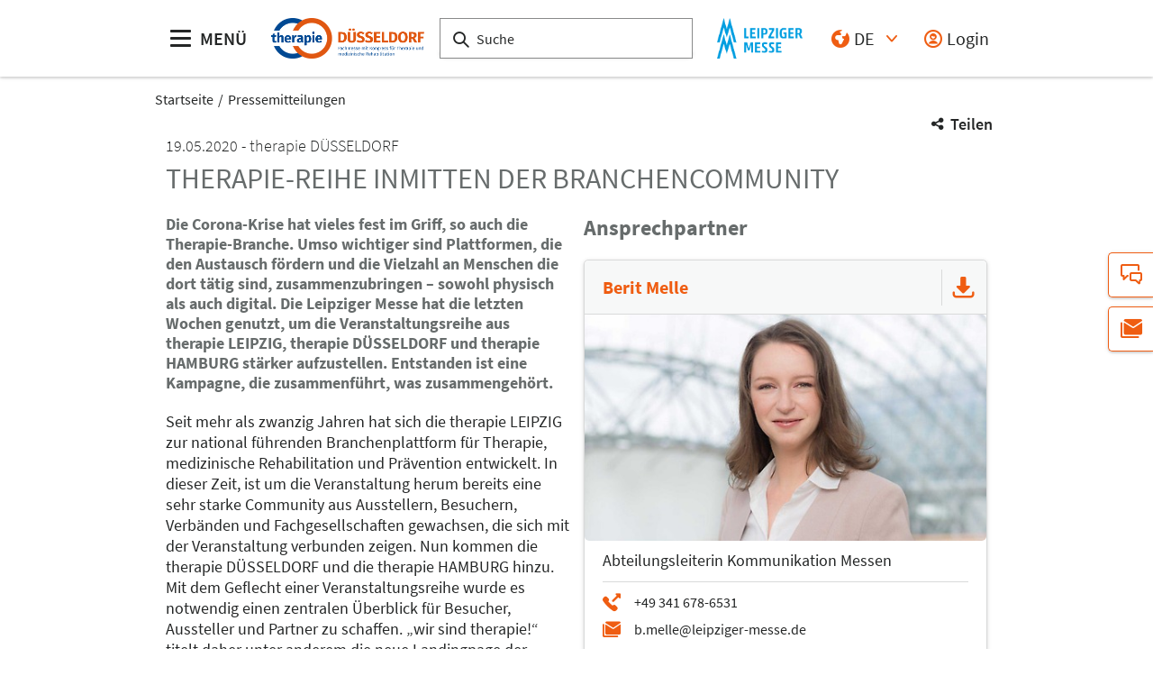

--- FILE ---
content_type: text/html;charset=UTF-8
request_url: https://www.therapiemesse-duesseldorf.de/de/pressemitteilungen/therapie-reihe-inmitten-der-branchencommunity
body_size: 9858
content:
<!DOCTYPE html>
<html lang="de">

<head>
	
	<script src="https://cdn.consentmanager.net/delivery/autoblocking/dbe3bc35aa9a.js"
        type="text/javascript"
        data-cmp-ab="1"
        data-cmp-host="c.delivery.consentmanager.net"
        data-cmp-cdn="cdn.consentmanager.net"
        data-cmp-codesrc="1">
</script>
	<title>therapie-Reihe inmitten der Branchencommunity  | therapie DÜSSELDORF</title>
	<meta http-equiv="Content-Type" content="text/html; charset=UTF-8">
	<meta name="viewport" content="width=device-width, initial-scale=1.0">
	<link rel="canonical" href="https://www.therapiemesse-duesseldorf.de/de/pressemitteilungen/therapie-reihe-inmitten-der-branchencommunity">

	
		<link href="/de/pressemitteilungen/therapie-reihe-inmitten-der-branchencommunity"
			  hreflang="de"
			  rel="alternate"/><link href="/en/press-releases/press-releases-detail_2242"
			  hreflang="en"
			  rel="alternate"/>
	

	<link rel="shortcut icon" href="/files/therapie-duesseldorf/master/media/globale-medien/messe-logos/therapie-messen/tpd/favicon.ico">
	<link rel="icon" href="/files/therapie-duesseldorf/master/media/globale-medien/messe-logos/therapie-messen/tpd/favicon.ico">
	

	<meta name="description" content="Die Corona-Krise hat vieles fest im Griff, so auch die Therapie-Branche. Umso wichtiger sind Plattformen, die den Austausch fördern und die Vielzahl an Menschen die dort tätig sind, zusammenzubringen – sowohl physisch als auch digital. Die Leipziger Messe hat die letzten Wochen genutzt, um die Veranstaltungsreihe aus therapie LEIPZIG, therapie DÜSSELDORF und therapie HAMBURG stärker aufzustellen. Entstanden ist eine Kampagne, die zusammenführt, was zusammengehört.">
	
	<meta property="og:type" content="website">
	<meta property="og:site_name" content="therapie DÜSSELDORF">
	<meta property="og:url" content="https://www.therapiemesse-duesseldorf.de/de/pressemitteilungen/therapie-reihe-inmitten-der-branchencommunity">
	<meta property="og:title"
		  content="therapie-Reihe inmitten der Branchencommunity  | therapie DÜSSELDORF">
	<meta property="og:description" content="Die Corona-Krise hat vieles fest im Griff, so auch die Therapie-Branche. Umso wichtiger sind Plattformen, die den Austausch fördern und die Vielzahl an Menschen die dort tätig sind, zusammenzubringen – sowohl physisch als auch digital. Die Leipziger Messe hat die letzten Wochen genutzt, um die Veranstaltungsreihe aus therapie LEIPZIG, therapie DÜSSELDORF und therapie HAMBURG stärker aufzustellen. Entstanden ist eine Kampagne, die zusammenführt, was zusammengehört.">
	<meta property="og:image" content="https://www.therapiemesse-duesseldorf.de">

	
		
		<!-- Google Tag Manager -->
		<script data-cmp-vendor="c5762" type="text/plain" class="cmplazyload" >//<![CDATA[
		(function(w,d,s,l,i){w[l]=w[l]||[];w[l].push({'gtm.start':
		new Date().getTime(),event:'gtm.js'});var f=d.getElementsByTagName(s)[0],
		j=d.createElement(s),dl=l!='dataLayer'?'&l='+l:'';j.async=true;j.src=
		'https://www.googletagmanager.com/gtm.js?id='+i+dl;f.parentNode.insertBefore(j,f);
		})(window,document,'script','dataLayer',"GTM-W29VDMM");//]]>
		</script>
		<!-- End Google Tag Manager -->
	
	
	<script>//<![CDATA[
	document.config = {
		lang : "de",
		fairIdentifier: "therapie-duesseldorf",
		dateFormat : "DD.MM.YYYY",
		dateTimeFormat: "DD.MM.YYYY HH:mm",
		dateFormatWithoutYear: "DD.MM.",
		dateFormatMonthAndYear: "MM.YYYY",
		timeFormat: "HH:mm",
		timezone: "Europe\/Berlin",
		advertisement: {
			siteId : null,
			pageId : null,
			reviveServer: "ads.leipziger-messe.de",
			reviveId: "7f49af1dbe131360e69c0a4538bc668e",
			reviveZoneIds: [null,null,null,null,null,null]
		},
		displayAgendaPersonsAsBadges : true,
        requiredRegistrationPlusOverlayFields: null,
		trackingConfig: null,
		
		
			savedItems: [],
		
		loginEnabled: true,
		loggedIn: false,
		loginUrl: "\/login?page=%2Fde%2Fpressemitteilungen%2Ftherapie-reihe-inmitten-der-branchencommunity",
        hallPlanUrl: "\/de\/besuchen\/aussteller-produkte\/hallenplan\/"
	}//]]>
	</script>


	
<link rel="preload" href="/files/assets/fonts/SourceSansPro-Light.ttf" type="font/ttf" as="font" crossorigin="anonymous">
<link rel="preload" href="/files/assets/fonts/SourceSansPro-Regular.ttf" type="font/ttf" as="font" crossorigin="anonymous">
<link rel="preload" href="/files/assets/fonts/SourceSansPro-SemiBold.ttf" type="font/ttf" as="font" crossorigin="anonymous">
<link rel="preload" href="/files/assets/fonts/SourceSansPro-Bold.ttf" type="font/ttf" as="font" crossorigin="anonymous">
<link rel="preload" href="/files/assets/fonts/lm_icons.ttf" type="font/ttf" as="font" crossorigin="anonymous">
<link rel="preload" href="/files/assets/fonts/lm_icons.woff" type="font/woff" as="font" crossorigin="anonymous">
<link rel="preload" href="/files/assets/fonts/lm_icons.eot" type="application/vnd.ms-fontobject" as="font" crossorigin="anonymous">


	<link rel="stylesheet" href="/files/assets/css/main.css" crossorigin="anonymous">
	
	<link type="text/css" rel="stylesheet" href="/files/assets/css/app.css" crossorigin="anonymous">
	
	
	
	<script src="/files/assets/js/app.js" defer></script>
	<script src="//ads.leipziger-messe.de/www/delivery/asyncjs.php"
			async></script>

	
</head>

<body class="page-layout--1col theme-therapiedd">

		<noscript><iframe src="https//www.googletagmanager.com/ns.html?id=GTM-W29VDMM" height="0" width="0" style="display:none;visibility:hidden"></iframe></noscript>
	

<header class="header-accessible js-header-accessible">

	<!-- Main row -->
	

	<!-- Main row -->
	<div class="header-accessible__main-row">
		<div class="header__main-row__wrapper container">

			<div class="header-accessible__mobile-triggers">
				<button class="btn btn--unstyled js-navigation-accessible-open">
					<span class="visually-hidden">Menü öffnen</span>
					<i class="icon icon-navigation-menu"></i>
				</button>
				<button class="btn btn--unstyled js-search-bar-toggle-trigger">
					<span class="visually-hidden">Suche ein-/ausblenden</span>
					<i class="icon icon-search-alternate"></i>
				</button>
			</div>


			<!-- Desktop trigger -->
			<div class="header-accessible__main-menue--desktop">
				<button class="btn btn--unstyled js-navigation-accessible-open">
					<i class="icon icon-navigation-menu"></i>
					<span>
						MENÜ
					</span>
				</button>
			</div>

			<!-- Tablet trigger -->
			<div class="header-accessible__tablet-trigger">
				<div>
					<button class="btn btn--unstyled js-search-bar-toggle-trigger">
						<span class="visually-hidden">Suche ein-/ausblenden</span>
						<i class="icon icon-search-alternate"></i>
					</button>
					<span>
						SUCHE
					</span>
				</div>
			</div>
			<!-- / Tablet trigger -->

			<!-- Branding -->
			<div class="header-accessible__branding">
				<a href="/de/">
					<img src="/files/therapie-duesseldorf/master/media/globale-medien/messe-logos/therapie-messen/tpd/tpd-2021-logo-ohne-datum-rgb.jpg" class="header-accessible__branding__img" />
				</a>
			</div>
			<!-- / Branding -->

			<!-- Search bar -->
			<form class="header-accessible__search-bar js-search-bar" action="/de/suche/">
				<div class="search-wrapper">
					<input class="input with-suggester" name="q" type="text" autocomplete="off"
						placeholder="Suche" title="Suchbegriff eingeben" />
						<i class="icon icon-search-alternate"></i>
						<span class="visually-hidden">Suche</span>
				</div>
			</form>
			<!-- / Search bar -->

			<!-- Parent branding -->
			<div class="header-accessible__branding header-accessible__branding--parent">
				<!-- Optional -->
				
					<a href="https://www.leipziger-messe.de" target="_blank" rel="noreferrer">
						<img src="/files/therapie-duesseldorf/master/media/globale-medien/messe-logos/logo-mobile-2.png"
							 alt="Logo der Leipziger Messe: Bildmarke Doppel-M" title="Logo der Leipziger Messe: Bildmarke Doppel-M"
							 class="header-accessible__branding__img header-accessible__branding__img--small" />
						<img src="/files/therapie-duesseldorf/master/media/globale-medien/messe-logos/logo-2.png" alt="Logo der Leipziger Messe: Doppel-M mit Text Leipziger Messe"
							 title="Logo der Leipziger Messe: Doppel-M mit Text Leipziger Messe" class="header-accessible__branding__img" />
					</a>
				
			</div>
			<!-- / Parent branding -->

			<!-- Action list -->
			<ul class="header-accessible__action-list header-accessible__action-list--desktop">
				<!-- Language Switch -->
				<li class="header__action-list__item">
					<label for="header-language" class="visually-hidden">Sprache</label>
					<select id="header-language" class="select header__language-select js-header-accessible-language-select">
						<option value="DE"
								data-href="/de/pressemitteilungen/therapie-reihe-inmitten-der-branchencommunity" selected="selected">
							DE
						</option>
						<option value="EN"
								data-href="/en/press-releases/press-releases-detail_2242">
							EN
						</option>
						
					</select>
				</li>
				
				<li class="header-accessible__action-list__item">
					<a href="/login?page=%2Fde%2Fpressemitteilungen%2Ftherapie-reihe-inmitten-der-branchencommunity" nofollow class="header-accessible__login-link link link--unstyled link--secondary" alt="login">
						<i class="icon icon-single-man-circle-alternate"></i>
						<span>Login</span>
					</a>
				</li>
				
			</ul>
		</div>
	</div>
	<!-- / Main row -->

	<!-- Sub Header (hide on down, show on up) -->
	
	<!-- / Sub Header -->




	<!-- Print row -->
	

	<div class="for-print">
		<div class="logo-branding">
			<img src="/files/therapie-duesseldorf/master/media/globale-medien/messe-logos/therapie-messen/tpd/tpd-2021-logo-ohne-datum-rgb.jpg" class="header__branding__img" />
		</div>
		<div class="lm-logo">
			<img src="/files/therapie-duesseldorf/master/media/globale-medien/messe-logos/logo-2.png" alt="Logo der Leipziger Messe: Doppel-M mit Text Leipziger Messe"
				 title="Logo der Leipziger Messe: Doppel-M mit Text Leipziger Messe" class="header__branding__img" />
		</div>
	</div>



	<!-- Navigation -->
	
    <!-- Navigation -->
    <div class="navigation-overlay js-header-accessible-navigation">
        <div class="navigation-overlay__content">
            <div class="navigation-overlay__columns">
                <!-- LEVEL 1 -->
                <div class="navigation-overlay__level navigation-overlay__level--l1">
                    <button class="navigation-overlay__close-btn js-navigation-accessible-close">
                        <i class="icon icon-close"></i>
                    </button>
                    <!-- Branding Block -->
                    <div class="navigation-overlay__branding-block">
                        <div class="navigation-overlay__branding-block-logo">
                            <a href="/de/">
                                <img src="/files/therapie-duesseldorf/master/media/globale-medien/messe-logos/therapie-messen/tpd/tpd-2021-logo-ohne-datum-rgb.jpg" class="navigation-overlay__branding__img" />
                            </a>
                        </div>
                        <div class="navigation-overlay__branding-block-date">
                            <span>
                                September 2027
                            </span>
                        </div>
                    </div>
                    <!-- / Branding Block -->

                    <ul class="navigation-list">
                        <li>
                            <!-- Level Indication -->
                            <div class="navigation-overlay__heading">
                                Menü
                            </div>
                        </li>

                        <li
                                class="navigation-list__item"
                        >
                            
                                <a class="navigation-list__link navigation-list__link-toggle"
                                        data-target-el="l2-0" data-target-level="2">

                                        <span class="navigation-list__label">therapie Events</span>
                                        <i class="icon icon-arrow-right navigation-list__arrow"></i>
                                </a>
                            
                            
                        </li>

                        <li
                                class="navigation-list__item"
                        >
                            
                                <a class="navigation-list__link navigation-list__link-toggle"
                                        data-target-el="l2-1" data-target-level="2">

                                        <span class="navigation-list__label">Ausstellen</span>
                                        <i class="icon icon-arrow-right navigation-list__arrow"></i>
                                </a>
                            
                            
                        </li>

                        <li
                                class="navigation-list__item"
                        >
                            
                                <a class="navigation-list__link navigation-list__link-toggle"
                                        data-target-el="l2-2" data-target-level="2">

                                        <span class="navigation-list__label">Besuchen</span>
                                        <i class="icon icon-arrow-right navigation-list__arrow"></i>
                                </a>
                            
                            
                        </li>

                        <li
                                class="navigation-list__item"
                        >
                            
                            
                                <a class="navigation-list__link" href="/de/programm/">
                                    <span class="navigation-list__label">Programm</span>
                                </a>
                            
                        </li>

                        <li
                                class="navigation-list__item"
                        >
                            
                                <a class="navigation-list__link navigation-list__link-toggle"
                                        data-target-el="l2-4" data-target-level="2">

                                        <span class="navigation-list__label">Medien</span>
                                        <i class="icon icon-arrow-right navigation-list__arrow"></i>
                                </a>
                            
                            
                        </li>
                        <!-- / Navigation L1 -->
                    </ul>

                    <!-- Action List -->
                    <ul class="navigation-list transparent-mobile">
                        <li class="navigation-list__item action-item">
                            <a href="#" class="navigation-list__link js-navigation-accessible-language-select">
                                <span class="navigation-list__label navigation-list__label--action-list">
                                    <i class="icon icon-earth-2"></i> Sprache
                                </span>
                            </a>
                            <div class="navigation-accessible-language-select--mobile">
                                <a href="/de/pressemitteilungen/therapie-reihe-inmitten-der-branchencommunity">Deutsch</a><a href="/en/press-releases/press-releases-detail_2242">Englisch</a>
                                
                            </div>
                        </li>
                        <li class="navigation-list__item action-item">
                            <a href="/login?page=%2Fde%2Fpressemitteilungen%2Ftherapie-reihe-inmitten-der-branchencommunity" class="navigation-list__link">
                              <span class="navigation-list__label navigation-list__label--action-list">
                                  <i class="icon icon-single-man-circle-alternate"></i> Login
                              </span>
                            </a>
                        </li>
                    </ul>
                    <!-- / Action List -->

                    <!-- Metalinks -->
                    <ul class="metalink-list">
                        <li class="metalink-list__item">
                            <a class="link link--unstyled metalink-list__link"
                               href="/de/news/news">

                                
                                <i class="icon icon-arrow-corner-right-up"></i>

                                
                                <span class="metalink-list__label">News</span>
                            </a>
                        </li>
                        <li class="metalink-list__item">
                            <a class="link link--unstyled metalink-list__link"
                               href="/de/events/therapie-duesseldorf/partner/">

                                
                                <i class="icon icon-arrow-corner-right-up"></i>

                                
                                <span class="metalink-list__label">Partner</span>
                            </a>
                        </li>
                        <li class="metalink-list__item">
                            <a class="link link--unstyled metalink-list__link"
                               href="/de/kontakt">

                                
                                <i class="icon icon-arrow-corner-right-up"></i>

                                
                                <span class="metalink-list__label">Kontakt</span>
                            </a>
                        </li>
                        <li class="metalink-list__item">
                            <a class="link link--unstyled metalink-list__link"
                               href="https://www.leipziger-messe.de/de/karriere/arbeiten-bei-der-leipziger-messe/"
                               target="_blank">

                                
                                <i class="icon icon-arrow-corner-right-up"></i>

                                
                                <span class="metalink-list__label">Karriere</span>
                            </a>
                        </li>

                    </ul>
                    <!-- / Metalinks -->

                </div>

                <!-- LEVEL 2 -->
                <div class="navigation-overlay__level navigation-overlay__level--l2">
                    <button class="navigation-overlay__close-btn js-navigation-accessible-close">
                        <i class="icon icon-close"></i>
                    </button>
                    <!-- Branding Block -->
                    <div class="navigation-overlay__branding-block">
                        <div class="navigation-overlay__branding-block-logo transparent-mobile">
                            <a href="/de/">
                                <img src="/files/therapie-duesseldorf/master/media/globale-medien/messe-logos/therapie-messen/tpd/tpd-2021-logo-ohne-datum-rgb.jpg" class="navigation-overlay__branding__img" />
                            </a>
                        </div>
                        <div class="navigation-overlay__branding-block-date transparent-mobile">
                            <span>
                                September 2027
                            </span>
                        </div>
                    </div>
                    <!-- / Branding Block -->

                    <div class="navigation-list">

                        <!-- Navigation L2 -->
                        <ul id="l2-0"
                            class="navigation-list navigation-list--l2 is-active">

                            <!-- Back button (mobile only) -->
                            <li>
                                <a href="#" class="navigation-overlay__back-btn transparent-mobile navigation-list__link-toggle"
                                   data-target-level="1" data-target-el="l1-0">
                                    <i class="icon icon-arrow-left"></i> Zurück
                                </a>
                            </li>

                            <!-- Level Indication (mobile only) -->
                            <li>
                                <div class="navigation-overlay__heading transparent-mobile">
                                    therapie Events
                                </div>
                            </li>

                            <li class="navigation-list__item"
                            >

                                

                                
                                    <a class="navigation-list__link" href="/de/events/events-im-ueberblick/">
                                        <span class="navigation-list__label">Events im Überblick</span>
                                    </a>
                                
                            </li>

                            <li class="navigation-list__item"
                            >

                                

                                
                                    <a class="navigation-list__link" href="/de/events/therapie-duesseldorf/profil-ueberblick/">
                                        <span class="navigation-list__label">therapie DÜSSELDORF</span>
                                    </a>
                                
                            </li>

                            <li class="navigation-list__item"
                            >

                                

                                
                                    <a class="navigation-list__link" href="https://www.therapie-leipzig.de">
                                        <span class="navigation-list__label">therapie LEIPZIG</span>
                                    </a>
                                
                            </li>

                            <li class="navigation-list__item"
                            >

                                

                                
                                    <a class="navigation-list__link" href="https://www.therapiemesse-hamburg.de/de/">
                                        <span class="navigation-list__label">therapie HAMBURG</span>
                                    </a>
                                
                            </li>

                            <li class="navigation-list__item"
                            >

                                

                                
                                    <a class="navigation-list__link" href="https://www.therapiemesse-muenchen.de/">
                                        <span class="navigation-list__label">therapie MÜNCHEN</span>
                                    </a>
                                
                            </li>
                        </ul>
                        <ul id="l2-1"
                            class="navigation-list navigation-list--l2 is-active">

                            <!-- Back button (mobile only) -->
                            <li>
                                <a href="#" class="navigation-overlay__back-btn transparent-mobile navigation-list__link-toggle"
                                   data-target-level="1" data-target-el="l1-1">
                                    <i class="icon icon-arrow-left"></i> Zurück
                                </a>
                            </li>

                            <!-- Level Indication (mobile only) -->
                            <li>
                                <div class="navigation-overlay__heading transparent-mobile">
                                    Ausstellen
                                </div>
                            </li>

                            <li class="navigation-list__item"
                            >

                                

                                
                                    <a class="navigation-list__link" href="/de/ausstellen/ausstellerinformation/">
                                        <span class="navigation-list__label">Ausstellerinformation</span>
                                    </a>
                                
                            </li>
                        </ul>
                        <ul id="l2-2"
                            class="navigation-list navigation-list--l2 is-active">

                            <!-- Back button (mobile only) -->
                            <li>
                                <a href="#" class="navigation-overlay__back-btn transparent-mobile navigation-list__link-toggle"
                                   data-target-level="1" data-target-el="l1-2">
                                    <i class="icon icon-arrow-left"></i> Zurück
                                </a>
                            </li>

                            <!-- Level Indication (mobile only) -->
                            <li>
                                <div class="navigation-overlay__heading transparent-mobile">
                                    Besuchen
                                </div>
                            </li>

                            <li class="navigation-list__item"
                            >

                                

                                
                                    <a class="navigation-list__link" href="/de/besuchen/besucherinformation/">
                                        <span class="navigation-list__label">Besucherinformation</span>
                                    </a>
                                
                            </li>

                            <li class="navigation-list__item"
                            >

                                
                                    <a class="navigation-list__link navigation-list__link-toggle"
                                       data-target-el="l3-2-1" data-target-level="3">
                                        <span class="navigation-list__label">Aussteller &amp; Produkte</span>
                                        <i class="icon icon-arrow-right navigation-list__arrow"></i>
                                    </a>
                                

                                
                            </li>
                        </ul>
                        
                        <ul id="l2-4"
                            class="navigation-list navigation-list--l2 is-active">

                            <!-- Back button (mobile only) -->
                            <li>
                                <a href="#" class="navigation-overlay__back-btn transparent-mobile navigation-list__link-toggle"
                                   data-target-level="1" data-target-el="l1-4">
                                    <i class="icon icon-arrow-left"></i> Zurück
                                </a>
                            </li>

                            <!-- Level Indication (mobile only) -->
                            <li>
                                <div class="navigation-overlay__heading transparent-mobile">
                                    Medien
                                </div>
                            </li>

                            <li class="navigation-list__item"
                            >

                                

                                
                                    <a class="navigation-list__link" href="/de/medien/multimedia/">
                                        <span class="navigation-list__label">Multimedia</span>
                                    </a>
                                
                            </li>

                            <li class="navigation-list__item"
                            >

                                

                                
                                    <a class="navigation-list__link" href="/de/medien/akkreditierung/">
                                        <span class="navigation-list__label">Akkreditierung</span>
                                    </a>
                                
                            </li>

                            <li class="navigation-list__item"
                            >

                                

                                
                                    <a class="navigation-list__link" href="/de/medien/pressemitteilungen/pressemitteilungen-uebersicht">
                                        <span class="navigation-list__label">Pressemitteilungen</span>
                                    </a>
                                
                            </li>

                            <li class="navigation-list__item"
                            >

                                

                                
                                    <a class="navigation-list__link" href="/de/medien/news/news">
                                        <span class="navigation-list__label">News</span>
                                    </a>
                                
                            </li>

                            <li class="navigation-list__item"
                            >

                                

                                
                                    <a class="navigation-list__link" href="/de/medien/newsletter/">
                                        <span class="navigation-list__label">Newsletter</span>
                                    </a>
                                
                            </li>
                        </ul>
                        <!-- / Navigation L2 -->
                    </div>

                    <!-- News Element -->
                    
                    <!-- / News Element -->
                </div>


                <!-- LEVEL 3 -->
                <div class="navigation-overlay__level navigation-overlay__level--l3">
                    <button class="navigation-overlay__close-btn js-navigation-accessible-close">
                        <i class="icon icon-close"></i>
                    </button>
                    <!-- Branding Block -->
                    <div class="navigation-overlay__branding-block">
                        <div class="navigation-overlay__branding-block-logo transparent-mobile">
                            <a href="/de/">
                                <img src="/files/therapie-duesseldorf/master/media/globale-medien/messe-logos/therapie-messen/tpd/tpd-2021-logo-ohne-datum-rgb.jpg" class="navigation-overlay__branding__img" />
                            </a>
                        </div>
                        <div class="navigation-overlay__branding-block-date transparent-mobile">
                            <span>
                                September 2027
                            </span>
                        </div>
                    </div>
                    <!-- / Branding Block -->

                    <div class="navigation-list">
                        <!-- Navigation L3 -->
                        
                            
                                
                            
                                
                            
                                
                            
                                
                            
                                
                            
                        
                            
                                
                            
                        
                            
                                
                            
                                <ul id="l3-2-1"
                                    class="navigation-list navigation-list--l3 is-active">

                                    <!-- Back button (mobile only) -->
                                    <li>
                                        <a href="#" class="navigation-overlay__back-btn transparent-mobile navigation-list__link-toggle"
                                           data-target-level="2" data-target-el="l2-2">
                                            <i class="icon icon-arrow-left"></i> Zurück
                                        </a>
                                    </li>

                                    <!-- Level Indication (mobile only) -->
                                    <li>
                                        <div class="navigation-overlay__heading transparent-mobile">
                                            Aussteller &amp; Produkte
                                        </div>
                                    </li>
                                    <!-- Third-level navigation items -->
                                    <li class="navigation-list__item">
                                        <a class="navigation-list__link" href="/de/besuchen/aussteller-produkte/">
                                            <span class="navigation-list__label">Übersicht Aussteller &amp; Podukte</span>
                                        </a>
                                    </li>
                                    <li class="navigation-list__item">
                                        <a class="navigation-list__link" href="/de/besuchen/aussteller-produkte/hallenplan/">
                                            <span class="navigation-list__label">Hallenplan</span>
                                        </a>
                                    </li>
                                </ul>
                            
                        
                            
                                
                            
                                
                            
                                
                            
                                
                            
                                
                            
                        
                    </div>
                </div>

            </div>
        </div>
    </div>



</header>
<div class="container">
	<nav aria-label="breadcrumb">
		<ol class="breadcrumb">
			
	
		
		<li class="breadcrumb__item">
			<a href="/de/" title="Startseite" alt="Startseite">
				Startseite
			</a>
		</li>
	
	
		
	
		<li class="breadcrumb__item" aria-current="page">
			<a href="/de/pressemitteilungen/pressemitteilungen-uebersicht" alt="Pressemitteilungen"
					title="Pressemitteilungen">
					Pressemitteilungen
			</a>
		</li>
		
	
	

	

		</ol>
	</nav>
</div>

	<ul class="side-bar">

		

		<li class="side-bar__item">
			<a href="/de/kontakt" class="link link--unstyled" alt="Kontakt"> 
				<i class="icon icon-conversation-chat-1-alternate"> </i>
				
				<span class="side-bar__item__label">Kontakt</span>
			</a>
		</li>

		<li class="side-bar__item">
			<a href="/de/newsletter" class="link link--unstyled" alt="Newsletter"> 
				<i class="icon icon-paginate-filter-mail"> </i>
				
				<span class="side-bar__item__label">Newsletter</span>
			</a>
		</li>
		
	</ul>

<button class="btn btn--secondary scroll-top-button js-scroll-top" title="Zum Seitenanfang">
	<span class="visually-hidden">Zum Seitenanfang</span> <i class="icon icon-arrow-up-1"></i>
</button>


<div class="container">
	<div class="sharing-dropdown js-sharing-dropdown">

	<button class="sharing-dropdown__trigger link link--icon link--static link--secondary js-sharing-dropdown-trigger">
		<i class="icon icon-share"></i>
		<span>Teilen</span>
	</button>

	<div class="sharing-dropdown__list" ><ul class="social-bar">
	<li class="social-bar__item">
		<a href="https://www.facebook.com/sharer/sharer.php?u=https%3A%2F%2Fwww.therapiemesse-duesseldorf.de%2Fde%2Fpressemitteilungen%2Ftherapie-reihe-inmitten-der-branchencommunity"
				target="_blank" class="social-btn social-btn--facebook" rel="noreferrer" alt="facebook">
			<i class="icon icon-social-media-facebook-1"></i>
		</a>
	</li>
	<li class="social-bar__item">
		<a href="https://x.com/intent/post?url=https%3A%2F%2Fwww.therapiemesse-duesseldorf.de%2Fde%2Fpressemitteilungen%2Ftherapie-reihe-inmitten-der-branchencommunity&amp;text=therapie-Reihe%20inmitten%20der%20Branchencommunity%20"
				target="_blank" class="social-btn social-btn--x"
				rel="noreferrer" alt="x">
			<i class="icon social-btn-icon"></i>
		</a>
	</li>
	<li class="social-bar__item">
		<a href="http://pinterest.com/pin/create/button?url=https%3A%2F%2Fwww.therapiemesse-duesseldorf.de%2Fde%2Fpressemitteilungen%2Ftherapie-reihe-inmitten-der-branchencommunity&amp;media=https%3A%2F%2Fwww.therapiemesse-duesseldorf.de&amp;description=Die%20Corona-Krise%20hat%20vieles%20fest%20im%20Griff%2C%20so%20auch%20die%20Therapie-Branche.%20Umso%20wichtiger%20sind%20Plattformen%2C%20die%20den%20Austausch%20f%C3%B6rdern%20und%20die%20Vielzahl%20an%20Menschen%20die%20dort%20t%C3%A4tig%20sind%2C%20zusammenzubringen%20%E2%80%93%20sowohl%20physisch%20als%20auch%20digital.%20Die%20Leipziger%20Messe%20hat%20die%20letzten%20Wochen%20genutzt%2C%20um%20die%20Veranstaltungsreihe%20aus%20therapie%20LEIPZIG%2C%20therapie%20D%C3%9CSSELDORF%20und%20therapie%20HAMBURG%20st%C3%A4rker%20aufzustellen.%20Entstanden%20ist%20eine%20Kampagne%2C%20die%20zusammenf%C3%BChrt%2C%20was%20zusammengeh%C3%B6rt."
				target="_blank"
		   		rel="noreferrer"
		    	alt="pinterest"
		   		class="social-btn social-btn--pinterest">
			<i class="icon icon-social-pinterest"></i>
		</a>
	</li>
	<li class="social-bar__item">
		<a href="https://www.xing.com/social_plugins/share?url=https%3A%2F%2Fwww.therapiemesse-duesseldorf.de%2Fde%2Fpressemitteilungen%2Ftherapie-reihe-inmitten-der-branchencommunity"
				target="_blank" class="social-btn social-btn--xing" rel="noreferrer" alt="xing">
			<i class="icon icon-social-media-xing"></i>
		</a>
	</li>
	<li class="social-bar__item">
		<a href="https://www.linkedin.com/cws/share?url=https%3A%2F%2Fwww.therapiemesse-duesseldorf.de%2Fde%2Fpressemitteilungen%2Ftherapie-reihe-inmitten-der-branchencommunity"
		   target="_blank" class="social-btn social-btn--linkedin" rel="noreferrer" alt="linkedIn">
			<i class="icon icon icon-professional-network-linkedin"></i>
		</a>
	</li>
	<li class="social-bar__item">
		<a href="https://mastodon.social/share?texttherapie-Reihe%20inmitten%20der%20Branchencommunity%20&amp;url=https%3A%2F%2Fwww.therapiemesse-duesseldorf.de%2Fde%2Fpressemitteilungen%2Ftherapie-reihe-inmitten-der-branchencommunity"
		   target="_blank" class="social-btn social-btn--mastodon" rel="noreferrer" alt="Mastodon">
			<i class="icon social-btn-icon"></i>
		</a>
	</li>
	<li class="social-bar__item">
		<a href="https://www.threads.net/intent/post?text=therapie-Reihe%20inmitten%20der%20Branchencommunity%20&amp;url=https%3A%2F%2Fwww.therapiemesse-duesseldorf.de%2Fde%2Fpressemitteilungen%2Ftherapie-reihe-inmitten-der-branchencommunity"
		   target="_blank" class="social-btn social-btn--threads" rel="noreferrer" alt="Threads">
			<i class="icon social-btn-icon"></i>
		</a>
	</li>
	<li class="social-bar__item">
		<a href="mailto:?subject=therapie-Reihe%20inmitten%20der%20Branchencommunity%20&amp;body=Die%20Corona-Krise%20hat%20vieles%20fest%20im%20Griff%2C%20so%20auch%20die%20Therapie-Branche.%20Umso%20wichtiger%20sind%20Plattformen%2C%20die%20den%20Austausch%20f%C3%B6rdern%20und%20die%20Vielzahl%20an%20Menschen%20die%20dort%20t%C3%A4tig%20sind%2C%20zusammenzubringen%20%E2%80%93%20sowohl%20physisch%20als%20auch%20digital.%20Die%20Leipziger%20Messe%20hat%20die%20letzten%20Wochen%20genutzt%2C%20um%20die%20Veranstaltungsreihe%20aus%20therapie%20LEIPZIG%2C%20therapie%20D%C3%9CSSELDORF%20und%20therapie%20HAMBURG%20st%C3%A4rker%20aufzustellen.%20Entstanden%20ist%20eine%20Kampagne%2C%20die%20zusammenf%C3%BChrt%2C%20was%20zusammengeh%C3%B6rt.%20https%3A%2F%2Fwww.therapiemesse-duesseldorf.de%2Fde%2Fpressemitteilungen%2Ftherapie-reihe-inmitten-der-branchencommunity"
			target="_blank" class="social-btn social-btn--email" rel="noreferrer" alt="email">
			<i class="icon icon-paginate-filter-mail"></i>
		</a>
	</li>
	
	<li class="social-bar__item d-lg-none">
		<a href="whatsapp://send?text=therapie-Reihe%20inmitten%20der%20Branchencommunity%20%20https%3A%2F%2Fwww.therapiemesse-duesseldorf.de%2Fde%2Fpressemitteilungen%2Ftherapie-reihe-inmitten-der-branchencommunity"
				target="_blank" class="social-btn social-btn--whatsapp" rel="noreferrer" alt="whatsapp">
			<i class="icon icon-messaging-whatsapp"></i>
		</a>
	</li>
</ul>
</div>

</div>

	<div class="sticky-content">
		<div class="ad-container ad-container--top">
	
</div>
	</div>

	<div class="ad-container ad-container--top">
	
	
</div>


	<div class="main-content">
		<div class="main-content__col">

			

			

	
	
		
		<span id="anchor_72975"></span>
	

	
	
		
		<div class="container press-detail-page">

	<div class="page-headline">
		<div class="page-headline__sub">
			<span>19.05.2020</span>
			<span> therapie DÜSSELDORF </span>
			
		</div>
		<h1> therapie-Reihe inmitten der Branchencommunity  </h1>
		
	</div>

	<div class="row gx-3">

		
		<div class="col">
			<h4> Die Corona-Krise hat vieles fest im Griff, so auch die Therapie-Branche. Umso wichtiger sind Plattformen, die den Austausch fördern und die Vielzahl an Menschen die dort tätig sind, zusammenzubringen – sowohl physisch als auch digital. Die Leipziger Messe hat die letzten Wochen genutzt, um die Veranstaltungsreihe aus therapie LEIPZIG, therapie DÜSSELDORF und therapie HAMBURG stärker aufzustellen. Entstanden ist eine Kampagne, die zusammenführt, was zusammengehört. </h4>

			
			
				

	
	

	
	

	
	

	

	<div class="content-component__section-wrapper">
		<div class="content-component__content-col">
			<p>Seit mehr als zwanzig Jahren hat sich die therapie LEIPZIG zur national führenden Branchenplattform für Therapie, medizinische Rehabilitation und Prävention entwickelt. In dieser Zeit, ist um die Veranstaltung herum bereits eine sehr starke Community aus Ausstellern, Besuchern, Verbänden und Fachgesellschaften gewachsen, die sich mit der Veranstaltung verbunden zeigen. Nun kommen die therapie DÜSSELDORF und die therapie HAMBURG hinzu. Mit dem Geflecht einer Veranstaltungsreihe wurde es notwendig einen zentralen Überblick für Besucher, Aussteller und Partner zu schaffen. „wir sind therapie!“ titelt daher unter anderem die neue Landingpage der therapie-Veranstaltungen.</p><p></p><p>Grundlegend bauen die therapie DÜSSELDORF und die therapie HAMBURG auf die national führende Branchenplattform therapie LEIPZIG auf. Mit dieser Konstellation stellt die Leipziger Messe ihr Knowhow auf diesem Gebiet noch mehr unter Beweis. Zudem wird die bereits existierende Community ausgebaut.</p><p></p><p>Was ist mit Community gemeint? Genau das wird auf der neuen Landingpage der therapie-Reihe erklärt. Unter dem Claim „wir sind therapie!“ wird hervorgehoben, wer sich hinter den Veranstaltungen verbirgt – und damit sind nicht nur die Messemacher gemeint. Denn hinter Veranstaltungen wie der therapie LEIPZIG, der therapie DÜSSELDORF und der therapie HAMBURG steht eine gesamte Branche, die sich aus Therapeuten, Händlern, Wissenschaftlern, Herstellern, Verbands- und Vereinsvertretern, Journalisten und vielen mehr zusammensetzt. All diese Menschen bilden die Community. Sie verbindet das gemeinsame Interesse am Wohlergehen von anderen Menschen, deren Gesundheit und Genesung. Gemeinsam stehen sie für die innovative Vielfalt, die Ideen, die andauernde Aktivität und vor allem den Teamgeist einer lebendigen Branche.</p><p></p><p>Als Veranstalter sind die Leipziger Messe und auch die Hamburg Messe und Congress Teil der Community. Die therapie-Reihe sorgt schließlich dafür, die Community regelmäßig zusammenzubringen. Sie schafft Raum für den Austausch über eine interdisziplinäre und moderne therapeutische Patientenversorgung.</p><p></p><p><b>Über die therapie-Reihe</b></p><p><small>Die therapie LEIPZIG bietet als größte Fachmesse mit Kongress für Therapie, Medizinische Rehabilitation und Prävention in Deutschland einen kompletten Marktüberblick. 2019 zeigten 371 Aussteller den 16.800 Messebesuchern ihre Innovationen und aktuelle Branchentrends auf der Leipziger Messe. Den Kongress mit mehr als 200 Symposien, Seminaren und Workshops nutzten rund 3.000 Physio- und Ergotherapeuten, Masseure, Ärzte, Sportwissenschaftler und Sporttherapeuten sowie Führungskräfte von ambulanten Rehazentren, Akut- und Reha-Kliniken zur Fort- und Weiterbildung. Die nächste therapie LEIPZIG findet vom 11. Bis 13. März 2021 auf dem Leipziger Messegelände statt.</small></p><p><small>Mit der therapie DÜSSELDORF und der therapie HAMBURG bringt die Leipziger Messe das exzellente Veranstaltungsangebot jetzt noch näher an die therapeutischen Berufsgruppen im Westen und im Norden Deutschlands. Die therapie DÜSSELDORF findet parallel zur REHACARE, Internationale Fachmesse für Rehabilitation und Pflege, erstmals am 25. und 26. September 2020 statt. Die therapie HAMBURG wird in ihrer zweiten Auflage erneut gemeinsam mit der Hamburg Messe und Kongress am 23. und 24. Oktober 2020 veranstaltet. </small></p>
		</div>
	</div>


			

			
			<div class="press-detail-page__social-box social-bar-wrapper">
				<div class="social-bar-wrapper__label">Teilen auf:</div>
				<ul class="social-bar">
	<li class="social-bar__item">
		<a href="https://www.facebook.com/sharer/sharer.php?u=https%3A%2F%2Fwww.therapiemesse-duesseldorf.de%2Fde%2Fpressemitteilungen%2Ftherapie-reihe-inmitten-der-branchencommunity"
				target="_blank" class="social-btn social-btn--facebook" rel="noreferrer" alt="facebook">
			<i class="icon icon-social-media-facebook-1"></i>
		</a>
	</li>
	<li class="social-bar__item">
		<a href="https://x.com/intent/post?url=https%3A%2F%2Fwww.therapiemesse-duesseldorf.de%2Fde%2Fpressemitteilungen%2Ftherapie-reihe-inmitten-der-branchencommunity&amp;text=therapie-Reihe%20inmitten%20der%20Branchencommunity%20"
				target="_blank" class="social-btn social-btn--x"
				rel="noreferrer" alt="x">
			<i class="icon social-btn-icon"></i>
		</a>
	</li>
	<li class="social-bar__item">
		<a href="http://pinterest.com/pin/create/button?url=https%3A%2F%2Fwww.therapiemesse-duesseldorf.de%2Fde%2Fpressemitteilungen%2Ftherapie-reihe-inmitten-der-branchencommunity&amp;media=https%3A%2F%2Fwww.therapiemesse-duesseldorf.de&amp;description=Die%20Corona-Krise%20hat%20vieles%20fest%20im%20Griff%2C%20so%20auch%20die%20Therapie-Branche.%20Umso%20wichtiger%20sind%20Plattformen%2C%20die%20den%20Austausch%20f%C3%B6rdern%20und%20die%20Vielzahl%20an%20Menschen%20die%20dort%20t%C3%A4tig%20sind%2C%20zusammenzubringen%20%E2%80%93%20sowohl%20physisch%20als%20auch%20digital.%20Die%20Leipziger%20Messe%20hat%20die%20letzten%20Wochen%20genutzt%2C%20um%20die%20Veranstaltungsreihe%20aus%20therapie%20LEIPZIG%2C%20therapie%20D%C3%9CSSELDORF%20und%20therapie%20HAMBURG%20st%C3%A4rker%20aufzustellen.%20Entstanden%20ist%20eine%20Kampagne%2C%20die%20zusammenf%C3%BChrt%2C%20was%20zusammengeh%C3%B6rt."
				target="_blank"
		   		rel="noreferrer"
		    	alt="pinterest"
		   		class="social-btn social-btn--pinterest">
			<i class="icon icon-social-pinterest"></i>
		</a>
	</li>
	<li class="social-bar__item">
		<a href="https://www.xing.com/social_plugins/share?url=https%3A%2F%2Fwww.therapiemesse-duesseldorf.de%2Fde%2Fpressemitteilungen%2Ftherapie-reihe-inmitten-der-branchencommunity"
				target="_blank" class="social-btn social-btn--xing" rel="noreferrer" alt="xing">
			<i class="icon icon-social-media-xing"></i>
		</a>
	</li>
	<li class="social-bar__item">
		<a href="https://www.linkedin.com/cws/share?url=https%3A%2F%2Fwww.therapiemesse-duesseldorf.de%2Fde%2Fpressemitteilungen%2Ftherapie-reihe-inmitten-der-branchencommunity"
		   target="_blank" class="social-btn social-btn--linkedin" rel="noreferrer" alt="linkedIn">
			<i class="icon icon icon-professional-network-linkedin"></i>
		</a>
	</li>
	<li class="social-bar__item">
		<a href="https://mastodon.social/share?texttherapie-Reihe%20inmitten%20der%20Branchencommunity%20&amp;url=https%3A%2F%2Fwww.therapiemesse-duesseldorf.de%2Fde%2Fpressemitteilungen%2Ftherapie-reihe-inmitten-der-branchencommunity"
		   target="_blank" class="social-btn social-btn--mastodon" rel="noreferrer" alt="Mastodon">
			<i class="icon social-btn-icon"></i>
		</a>
	</li>
	<li class="social-bar__item">
		<a href="https://www.threads.net/intent/post?text=therapie-Reihe%20inmitten%20der%20Branchencommunity%20&amp;url=https%3A%2F%2Fwww.therapiemesse-duesseldorf.de%2Fde%2Fpressemitteilungen%2Ftherapie-reihe-inmitten-der-branchencommunity"
		   target="_blank" class="social-btn social-btn--threads" rel="noreferrer" alt="Threads">
			<i class="icon social-btn-icon"></i>
		</a>
	</li>
	<li class="social-bar__item">
		<a href="mailto:?subject=therapie-Reihe%20inmitten%20der%20Branchencommunity%20&amp;body=Die%20Corona-Krise%20hat%20vieles%20fest%20im%20Griff%2C%20so%20auch%20die%20Therapie-Branche.%20Umso%20wichtiger%20sind%20Plattformen%2C%20die%20den%20Austausch%20f%C3%B6rdern%20und%20die%20Vielzahl%20an%20Menschen%20die%20dort%20t%C3%A4tig%20sind%2C%20zusammenzubringen%20%E2%80%93%20sowohl%20physisch%20als%20auch%20digital.%20Die%20Leipziger%20Messe%20hat%20die%20letzten%20Wochen%20genutzt%2C%20um%20die%20Veranstaltungsreihe%20aus%20therapie%20LEIPZIG%2C%20therapie%20D%C3%9CSSELDORF%20und%20therapie%20HAMBURG%20st%C3%A4rker%20aufzustellen.%20Entstanden%20ist%20eine%20Kampagne%2C%20die%20zusammenf%C3%BChrt%2C%20was%20zusammengeh%C3%B6rt.%20https%3A%2F%2Fwww.therapiemesse-duesseldorf.de%2Fde%2Fpressemitteilungen%2Ftherapie-reihe-inmitten-der-branchencommunity"
			target="_blank" class="social-btn social-btn--email" rel="noreferrer" alt="email">
			<i class="icon icon-paginate-filter-mail"></i>
		</a>
	</li>
	
	<li class="social-bar__item d-lg-none">
		<a href="whatsapp://send?text=therapie-Reihe%20inmitten%20der%20Branchencommunity%20%20https%3A%2F%2Fwww.therapiemesse-duesseldorf.de%2Fde%2Fpressemitteilungen%2Ftherapie-reihe-inmitten-der-branchencommunity"
				target="_blank" class="social-btn social-btn--whatsapp" rel="noreferrer" alt="whatsapp">
			<i class="icon icon-messaging-whatsapp"></i>
		</a>
	</li>
</ul>

			</div>
		</div>

		
		<div class="col">

			

			<h2> Ansprechpartner </h2>

			
			
				
<div class="card person-card js-person-card">

	<div class="person-card__overlay">
		<a class="btn btn--secondary btn--icon js-person-card-download vcf-export"
				vcf-contact="{firstName=Berit, lastName=Melle, position=Abteilungsleiterin Kommunikation Messen , photo=/files/therapie-duesseldorf/master/media/globale-medien/kontakt/kom/melle-berit_16_9_s.jpg, photoAltTitle=Berit Melle, phone=+49 341 678-6531, email=b.melle@leipziger-messe.de, xing_url=null, linkedin_url=null}"
				vcf-is-company="false"
				vcf-firstname="Berit"
				vcf-lastname="Melle"
				vcf-email="b.melle@leipziger-messe.de"
				vcf-phone="+49 341 678-6531"
				vcf-position="Abteilungsleiterin Kommunikation Messen ">
			<i class="icon icon-download-thick-bottom"></i> <span>Visitenkarte herunterladen</span>
		</a>
	</div>

	<div class="card__title-row person-card__title-row">
		<div class="card__title-row__left card__title">
			<span>Berit Melle</span>
		</div>
		<div class="card__title-row__right">
			<button class="card__action-button btn btn--unstyled js-person-card-menu-trigger">
				<i class="icon icon-download-thick-bottom"></i>
			</button>
		</div>
	</div>

	<div class="person-card__avatar">
		<img class="image image--container image--rounded"
			 src="/files/therapie-duesseldorf/master/media/globale-medien/kontakt/kom/melle-berit_16_9_s.jpg"
			 alt="Berit Melle" />
	</div>

	<div class="card__content-row person-card__content-row">
		<div class="person-card__content-row__left">
			<div class="person-card__position">
				<span>Abteilungsleiterin Kommunikation Messen </span>
			</div>
			<div class="person-card__info">

				
				
					<a class="person-card__contact-btn js-mask" alt="phone number">
						<i class="icon icon-phone-actions-call"></i>
						<span class="mask mask--phone is-masked"
								data-number-prefix="+4"
								data-number="9 341 678-6531"></span>
					</a>
				

				
					<a class="person-card__contact-btn js-mask">
						<i class="icon icon-paginate-filter-mail"></i>
						<span class="mask mask--email is-masked" data-username="b.melle" data-domain="leipziger-messe.de"></span>
					</a>
				
			</div>
		</div>

		
		
	</div>
</div>

			
		</div>

	</div>

	
	<a href="/de/pressemitteilungen/pressemitteilungen-uebersicht" class="link link--icon link--icon-left back-button" alt="Zurück zu allen Meldungen">
		<i class="icon icon-arrow-left"></i>
		<span> Zurück zu allen Meldungen </span>
	</a>

</div>
	


		</div>
	</div>

</div>

<footer class="footer js-footer" style="--footer-links-text-color: #004994; --footer-links-hover-text-color: #000000; ">

	<div class="footer__row d-none d-lg-block">
		<div class="container">
			<div class="row">
				<!--  App-Downloads  -->
				<div class="col-12 col-lg-12">
					<div class="footer__app footer__col col-12 col-lg">
						<div class="h3 footer__headline">
							Offizielle Messe-App
						</div>
						<p>
							Alle Informationen um die Messe in der Tasche:
						</p>

						<ul class="footer__app__list">
							<!--  AppStore Link  -->
							<li>
								<a href="https://apps.apple.com/de/app/therapie-d%C3%BCsseldorf/id1641857723" target="_blank"
									alt="AppStore download app" class="footer__app__store-btn" rel="noreferrer">
									<img class="image" src="/files/assets/images/app-store_de.svg"
											alt="Zum App Store" title="Zum App Store"/>
								</a>
							</li>
							<!--  PlayStore Link  -->
							<li>
								<a href="https://play.google.com/store/apps/details?id=de.droidsolutions.lm.therapieduesseldorf" target="_blank"
									alt="PlayStore download app" class="footer__app__store-btn" rel="noreferrer">
									<img class="image" src="/files/assets/images/play-store_de.svg"
											alt="Zum Google Play Store" title="Zum Google Play Store"/>
								</a>
							</li>
						</ul>
					</div>
				</div>

				<!--  Partners  -->
				
			</div>
		</div>
	</div>
	<div class="footer__row">
		<div class="container">
			

	
	
		
		<section class="main-section">

    
        
        <div class="h3 footer__headline">Partner der therapie DÜSSELDORF</div>
    

    <div class="logo-parade-container">
        <div class="logo-parade row">
            
            <div class="logo logo--parade col-6 col-md-4 col-lg-2 ">

                <div class="logo__image">
                    <a href="https://ifk.de/verband/aktuell"
                       target="_blank"
                       class="link--fullsize">
                        <span class="visually-hidden">https://ifk.de/verband/aktuell</span>
                    </a>
                    <span class="logo__headline"></span>
                    <figure class="image--container">
                        <img src="/files/therapie-duesseldorf/media/therapie-master/tpmaster-logos-partner/logo-ifk-neu_16_9_s.jpg"
                        />
                    </figure>
                    <div class="logo__description"><span></span></div>
                </div>
            </div>
            
            <div class="logo logo--parade col-6 col-md-4 col-lg-2 ">

                <div class="logo__image">
                    <a href="https://physiotherapeuten.de/"
                       target="_blank"
                       class="link--fullsize">
                        <span class="visually-hidden">https://physiotherapeuten.de/</span>
                    </a>
                    <span class="logo__headline"></span>
                    <figure class="image--container">
                        <img src="/files/therapie-duesseldorf/media/therapie-master/tpmaster-logos-partner/pt-1-1-s-16zu9_16_9_s.jpg"
                        />
                    </figure>
                    <div class="logo__description"><span></span></div>
                </div>
            </div>
            
            <div class="logo logo--parade col-6 col-md-4 col-lg-2 ">

                <div class="logo__image">
                    <a href="https://www.rehacare.de/"
                       target="_blank"
                       class="link--fullsize">
                        <span class="visually-hidden">https://www.rehacare.de/</span>
                    </a>
                    <span class="logo__headline"></span>
                    <figure class="image--container">
                        <img src="/files/therapie-duesseldorf/media/therapie-master/tpmaster-logos-partner/rehacare-logo-srgb-1-16zu9_16_9_s.jpg"
                        />
                    </figure>
                    <div class="logo__description"><span></span></div>
                </div>
            </div>
            
            <div class="logo logo--parade col-6 col-md-4 col-lg-2 ">

                <div class="logo__image">
                    <a href="https://vpt-nrw.de/"
                       target="_blank"
                       class="link--fullsize">
                        <span class="visually-hidden">https://vpt-nrw.de/</span>
                    </a>
                    <span class="logo__headline"></span>
                    <figure class="image--container">
                        <img src="/files/therapie-duesseldorf/media/therapie-master/tpmaster-logos-partner/vpt-logo-freigestellt-16zu9_16_9_s.jpg"
                        />
                    </figure>
                    <div class="logo__description"><span></span></div>
                </div>
            </div>
            
        </div>

        
        
    </div>
</section>
	


		</div>
	</div>
	<div class="footer__row">
		<div class="container">
			<div class="row">
				<!--  Newsletter  -->
				<div class="footer__newsletter footer__col col-12 col-lg-6">
					<div class="container">
						<div class="h3 footer__headline">
							NEWSLETTER
						</div>
						<p>Up-to-date bleiben mit unserem Newsletter</p>
						<a href="/de/newsletter" alt="zur Newsletter-Anmeldung"
							class="btn btn--secondary">
							zur Newsletter-Anmeldung
						</a>
					</div>
				</div>
				<!--  Social-Media  -->
				<div class="footer__social-media footer__col col-12 col-lg-6">
					<div class="container">
						<div class="h3 footer__headline">
							Folgen Sie uns
						</div>

						<ul class="social-bar">
							<li class="social-bar__item">
								<a href="https://www.linkedin.com/company/wir-sind-therapie/" alt="LinkedIn" target="_blank" class="social-btn social-btn--linkedin" rel="noreferrer">
									<!-- If custom social channel -->
									
									<!-- If NOT custom social channel and NOT TikTok -->
									<i class="icon icon-professional-network-linkedin"></i>
									<!-- If TikTok -->
									
								</a>
							</li>
							<li class="social-bar__item">
								<a href="https://www.facebook.com/wirsindtherapie" alt="Facebook" target="_blank" class="social-btn social-btn--facebook" rel="noreferrer">
									<!-- If custom social channel -->
									
									<!-- If NOT custom social channel and NOT TikTok -->
									<i class="icon icon-social-media-facebook-1"></i>
									<!-- If TikTok -->
									
								</a>
							</li>
							<li class="social-bar__item">
								<a href="https://www.instagram.com/wirsindtherapie/" alt="Instagram" target="_blank" class="social-btn social-btn--instagram" rel="noreferrer">
									<!-- If custom social channel -->
									
									<!-- If NOT custom social channel and NOT TikTok -->
									<i class="icon icon-social-instagram"></i>
									<!-- If TikTok -->
									
								</a>
							</li>
						</ul>
					</div>
				</div>
			</div>
		</div>
	</div>

	<!-- Links -->
	
	<!-- / Links -->

	<!--  Subfooter  -->
	<div class="sub-footer">
		<div class="container">
			<p>Leipziger Messe GmbH, Messe-Allee 1, 04356 Leipzig</p>
			<!--*/ Submarke / Subbrand */-->
			
			
			<!--*/ Legal Links */-->
			<ul class="sub-footer__link-list">
				<li class="sub-footer__link-list__item">
					<a href="/de/impressum">Impressum</a>
				</li>
				<li class="sub-footer__link-list__item">
					<a href="/de/datenschutz">Datenschutz</a>
				</li>
				<li class="sub-footer__link-list__item">
					<a href="/de/contentmaster-informationspflichten">Informationspflichten</a>
				</li>
			</ul>
			<a href="javascript:window.print()" class="sub-footer__print-link link link--icon link--static link--secondary">
				<i class="icon icon-print-text"></i>
				<span>Seite drucken</span>
			</a>
			<div class="sub-footer__text">© Leipziger Messe 2022. Alle Rechte vorbehalten.</div>
		</div>
	</div>

</footer>

<div class="alert-wrapper">
	<div id="notifier-component"></div>
	
</div>

<script src="/files/assets/main.js"></script>
</body>
</html>
